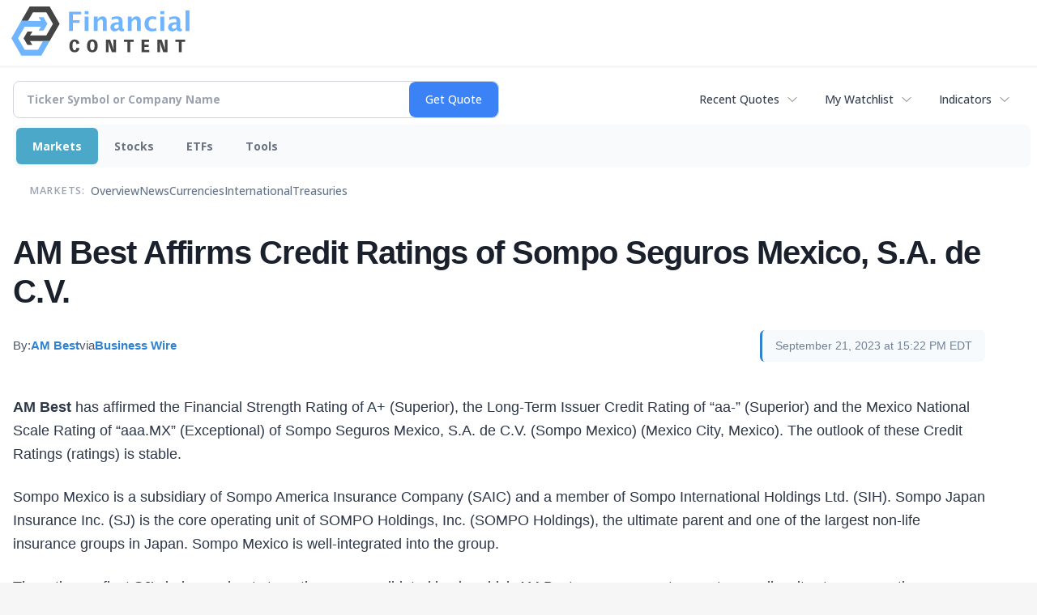

--- FILE ---
content_type: text/html; charset=utf-8
request_url: https://www.google.com/recaptcha/api2/aframe
body_size: 265
content:
<!DOCTYPE HTML><html><head><meta http-equiv="content-type" content="text/html; charset=UTF-8"></head><body><script nonce="8ok1v0cn1X15Zmvq65ge0w">/** Anti-fraud and anti-abuse applications only. See google.com/recaptcha */ try{var clients={'sodar':'https://pagead2.googlesyndication.com/pagead/sodar?'};window.addEventListener("message",function(a){try{if(a.source===window.parent){var b=JSON.parse(a.data);var c=clients[b['id']];if(c){var d=document.createElement('img');d.src=c+b['params']+'&rc='+(localStorage.getItem("rc::a")?sessionStorage.getItem("rc::b"):"");window.document.body.appendChild(d);sessionStorage.setItem("rc::e",parseInt(sessionStorage.getItem("rc::e")||0)+1);localStorage.setItem("rc::h",'1769226083661');}}}catch(b){}});window.parent.postMessage("_grecaptcha_ready", "*");}catch(b){}</script></body></html>